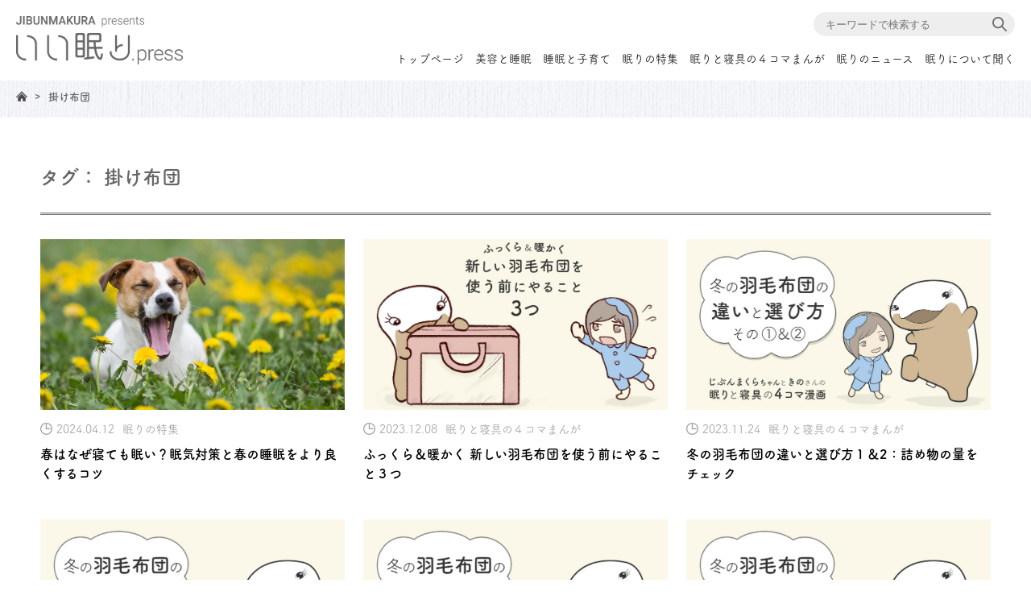

--- FILE ---
content_type: text/html; charset=UTF-8
request_url: https://ii-nemuri.press/tag/%E6%8E%9B%E3%81%91%E5%B8%83%E5%9B%A3/
body_size: 8868
content:
<!DOCTYPE html>
<html lang="ja">
<head prefix="og: https://ogp.me/ns# fb: https://ogp.me/ns/fb# website: https://ogp.me/ns/article#">
<meta charset="utf-8"><!-- 商品名：じぶんまくら -->
<!-- Google Tag Manager -->
<script>(function(w,d,s,l,i){w[l]=w[l]||[];w[l].push({'gtm.start':
new Date().getTime(),event:'gtm.js'});var f=d.getElementsByTagName(s)[0],
j=d.createElement(s),dl=l!='dataLayer'?'&l='+l:'';j.async=true;j.src=
'https://www.googletagmanager.com/gtm.js?id='+i+dl;f.parentNode.insertBefore(j,f);
})(window,document,'script','dataLayer','GTM-PJH86GB');</script>
<!-- End Google Tag Manager -->

<!-- 2022.09.21 商品名：リピュア-->
<!-- Google Tag Manager -->
<script>(function(w,d,s,l,i){w[l]=w[l]||[];w[l].push({'gtm.start':
new Date().getTime(),event:'gtm.js'});var f=d.getElementsByTagName(s)[0],
j=d.createElement(s),dl=l!='dataLayer'?'&l='+l:'';j.async=true;j.src=
'https://www.googletagmanager.com/gtm.js?id='+i+dl;f.parentNode.insertBefore(j,f);
})(window,document,'script','dataLayer','GTM-NWF5VRX');</script>
<!-- End Google Tag Manager -->
<meta name="viewport" content="width=device-width,initial-scale=1.0,minimum-scale=1.0,maximum-scale=1.0,user-scalable=no">
<title>掛け布団 | いい眠り.press</title>
<meta name="description" content="「良い睡眠」に関する情報を集めたメディアサイト「いい眠り.press」は、オーダーメイド枕「じぶんまくら」を手掛ける株式会社タナカふとんサービスがお届け。毎日必ず行う睡眠と、睡眠に欠かせない寝具。寝具がどうしていい眠りに必要なのか、寝具が変わると生活がどう変わるのか、寝具と睡眠関連の豆知識やノウハウなどを随時配信中です。">
<meta name="keywords" content="睡眠,寝具,豆知識,眠り,眠る,いい眠り,快眠,寝る,ノウハウ,じぶんまくら,自分まくら,自分枕,店舗,オーダーメイド枕,オーダー枕,カスタムメイド,オーダーピロー,メンテナンス,口コミ,評判,合わない,予約取れない,悪評,不眠,睡眠障害,眠れない,寝不足,就寝,入眠,仮眠,お昼寝,快眠,美容,健康,美睡眠,子ども,育児,働く,眠りたい,生活習慣">	
<meta property="og:url" content="https://ii-nemuri.press/tag/%E6%8E%9B%E3%81%91%E5%B8%83%E5%9B%A3/">
<meta property="og:type" content="article">
<meta property="og:title" content="掛け布団  "> 
<meta property="og:description" content="「良い睡眠」に関する情報を集めたメディアサイト「いい眠り.press」は、オーダーメイド枕「じぶんまくら」を手掛ける株式会社タナカふとんサービスがお届け。毎日必ず行う睡眠と、睡眠に欠かせない寝具。寝具がどうしていい眠りに必要なのか、寝具が変わると生活がどう変わるのか、寝具と睡眠関連の豆知識やノウハウなどを随時配信中です。">
<meta property="og:site_name" content="いい眠り.press">
<meta property="og:image" content="https://ii-nemuri.press/wp-content/themes/original-template/files/images/ogp.jpg">
<meta name="twitter:card" content="summary_large_image" />
<meta name="twitter:title" content="掛け布団  " />
<meta name="twitter:description" content="「良い睡眠」に関する情報を集めたメディアサイト「いい眠り.press」は、オーダーメイド枕「じぶんまくら」を手掛ける株式会社タナカふとんサービスがお届け。毎日必ず行う睡眠と、睡眠に欠かせない寝具。寝具がどうしていい眠りに必要なのか、寝具が変わると生活がどう変わるのか、寝具と睡眠関連の豆知識やノウハウなどを随時配信中です。" />
<meta name="twitter:image" content="https://ii-nemuri.press/wp-content/uploads/2022/10/nemuri_main.jpg" />
<link rel="shortcut icon" href="https://ii-nemuri.press/wp-content/themes/original-template/files/favicon.ico">	
<link rel="stylesheet" href="https://ii-nemuri.press/wp-content/themes/original-template/files/css/common.css">
<link rel="stylesheet" href="https://ii-nemuri.press/wp-content/themes/original-template/files/css/slick.css">
<link rel="stylesheet" href="https://ii-nemuri.press/wp-content/themes/original-template/files/css/style.css?rand=379997471">
<link rel="stylesheet" href="https://ii-nemuri.press/wp-content/themes/original-template/files/css/style_sp.css?rand=1196158367" media="screen and (max-width: 1024px)">
<link rel="stylesheet" href="https://ii-nemuri.press/wp-content/themes/original-template/files/css/style_pc.css?rand=106567162" media="screen and (min-width: 1025px)">
<script>
  (function(d) {
    var config = {
      kitId: 'yft0fnu',
      scriptTimeout: 3000,
      async: true
    },
    h=d.documentElement,t=setTimeout(function(){h.className=h.className.replace(/\bwf-loading\b/g,"")+" wf-inactive";},config.scriptTimeout),tk=d.createElement("script"),f=false,s=d.getElementsByTagName("script")[0],a;h.className+=" wf-loading";tk.src='https://use.typekit.net/'+config.kitId+'.js';tk.async=true;tk.onload=tk.onreadystatechange=function(){a=this.readyState;if(f||a&&a!="complete"&&a!="loaded")return;f=true;clearTimeout(t);try{Typekit.load(config)}catch(e){}};s.parentNode.insertBefore(tk,s)
  })(document);
</script>
<!-- Global site tag (gtag.js) - Google Analytics -->
<script async src="https://www.googletagmanager.com/gtag/js?id=G-3KTH7K0NB3"></script>
<script>
  window.dataLayer = window.dataLayer || [];
  function gtag(){dataLayer.push(arguments);}
  gtag('js', new Date());

  gtag('config', 'G-3KTH7K0NB3');
</script>
<!-- Global site tag (gtag.js) - Google Analytics -->
<script async src="https://www.googletagmanager.com/gtag/js?id=UA-226708330-2"></script>
<script>
  window.dataLayer = window.dataLayer || [];
  function gtag(){dataLayer.push(arguments);}
  gtag('js', new Date());

  gtag('config', 'UA-226708330-2');
</script>
<!-- Google tag (gtag.js) -->
<script async src="https://www.googletagmanager.com/gtag/js?id=G-Z8GC3QG5XZ"></script>
<script>
  window.dataLayer = window.dataLayer || [];
  function gtag(){dataLayer.push(arguments);}
  gtag('js', new Date());

  gtag('config', 'G-Z8GC3QG5XZ');
</script>
<!-- Global site tag (gtag.js) - Google Analytics -->
<script async src="https://www.googletagmanager.com/gtag/js?id=UA-238343742-1"></script>
<script>
  window.dataLayer = window.dataLayer || [];
  function gtag(){dataLayer.push(arguments);}
  gtag('js', new Date());

  gtag('config', 'UA-238343742-1');
</script>

<meta name='robots' content='max-image-preview:large' />
	<style>img:is([sizes="auto" i], [sizes^="auto," i]) { contain-intrinsic-size: 3000px 1500px }</style>
	<link rel='stylesheet' id='wp-block-library-css' href='https://ii-nemuri.press/wp-includes/css/dist/block-library/style.min.css?ver=6.8.3' type='text/css' media='all' />
<style id='classic-theme-styles-inline-css' type='text/css'>
/*! This file is auto-generated */
.wp-block-button__link{color:#fff;background-color:#32373c;border-radius:9999px;box-shadow:none;text-decoration:none;padding:calc(.667em + 2px) calc(1.333em + 2px);font-size:1.125em}.wp-block-file__button{background:#32373c;color:#fff;text-decoration:none}
</style>
<link rel='stylesheet' id='wpum-frontend-css' href='https://ii-nemuri.press/wp-content/plugins/wp-user-manager/assets/css/wpum.min.css?ver=2.8.7' type='text/css' media='all' />
<script type="text/javascript" src="https://ii-nemuri.press/wp-includes/js/jquery/jquery.min.js?ver=3.7.1" id="jquery-core-js"></script>
<script type="text/javascript" src="https://ii-nemuri.press/wp-includes/js/jquery/jquery-migrate.min.js?ver=3.4.1" id="jquery-migrate-js"></script>
<link rel="https://api.w.org/" href="https://ii-nemuri.press/wp-json/" /><link rel="alternate" title="JSON" type="application/json" href="https://ii-nemuri.press/wp-json/wp/v2/tags/120" />		<style type="text/css" id="wp-custom-css">
			.item_link{
	text-align:center;
	border:solid 1px #333333;
	border-radius:5px;
	width:200px;
	margin:0 auto 20px;
}

.item_link > a{
	display:block;
	width:100%;
}

video{ width:100%; height:auto;}

.item_link_multi{
	width:95%;
	margin:0 auto;
}

.link_child{
	text-align:center;
	border:solid 1px #333333;
	border-radius:5px;
	width: calc(100% / 2 - 15px);
	margin-bottom:15px;
	float: left;
}

.link_child:nth-child(odd){
	margin-right:10px;
}

.clearfix::after{
	content: "";
	display:block;
	clear:both;
}
.clearfix{zoom:1;}

.explanation dt{
	font-weight:bold;
	font-size:107%;
}

.explanation dd{
	margin-left: 10px;
	margin-bottom:30px;
}

.text-color{
	color: #990000;
	font-weight:bold;
}

.wp-pagenavi{
	margin:2em auto;
	display: flex;
  justify-content: center;
}

/*おすすめ商品へのリンク外枠*/
.recommend_itembox{
	border: 2px solid #f8f8f8;
	width: 80%;
	margin: 20px auto;
	padding: 10px;
}
/*おすすめ商品の画像とタイトル枠*/
.itembox_inline{
	display: flex;
}

/*おすすめ商品サムネ*/
.recommend_item_img {
	padding: 10px;
	margin: auto 0;
	max-width: 150px;
	height: auto;
}

/*商品名*/
.recommend_item_title{
	font-weight:bold;
}
 
/*商品説明文*/
.recommend_item_text{
	margin: 20px auto;
	font-size: 90%;
}
		</style>
		</head>
<body>
<!-- 商品名：じぶんまくら -->
<!-- Google Tag Manager (noscript) -->
<noscript><iframe src="https://www.googletagmanager.com/ns.html?id=GTM-PJH86GB"
height="0" width="0" style="display:none;visibility:hidden"></iframe></noscript>
<!-- End Google Tag Manager (noscript) -->

<!-- 2022.09.21 商品名：リピュア-->
<!-- Google Tag Manager (noscript) -->
<noscript><iframe src="https://www.googletagmanager.com/ns.html?id=GTM-NWF5VRX"
height="0" width="0" style="display:none;visibility:hidden"></iframe></noscript>
<!-- End Google Tag Manager (noscript) -->
<!-- ================================================================ -->
<header id="header">
			<h1 class="headerLogo"><a href="https://ii-nemuri.press"><img src="https://ii-nemuri.press/wp-content/themes/original-template/files/images/ii-nemuri.press_logo.png"  height="50" alt="JIBUNMAKURA presents いい眠り.press"/></a></h1>	
		
	<form method="get" action="/">
	<div class="headerSearch">
		<div class="inner">
			<input type="search" placeholder="キーワードで検索する" name="s" id="s">
			<input type="image" src="https://ii-nemuri.press/wp-content/themes/original-template/files/images/ico_search.png" class="submit" alt="キーワードで検索する">
		</div>
	</div>
	</form>
	
	<nav class="headerNav">
		<ul>
			<li><a href="https://ii-nemuri.press">トップページ</a></li>
							
			<li><a href="https://ii-nemuri.press/beauty/">美容と睡眠</a></li>
							
			<li><a href="https://ii-nemuri.press/kosodate/">睡眠と子育て</a></li>
							
			<li><a href="https://ii-nemuri.press/special/">眠りの特集</a></li>
							
			<li><a href="https://ii-nemuri.press/manga/">眠りと寝具の４コマまんが</a></li>
							
			<li><a href="https://ii-nemuri.press/news/">眠りのニュース</a></li>
							
			<li><a href="https://ii-nemuri.press/interview/">眠りについて聞く</a></li>
					</ul>
	</nav>

	<div class="headerBtn">
		<a class="drwMnu sp">
			<span class="drwMnuLin mnuLinTop"></span>
			<span class="drwMnuLin mnuLinCtr"></span>
			<span class="drwMnuLin mnuLinBtm"></span>
		</a>	
	</div>
	
</header>
<!-- ================================================================ -->
<nav id="globalNav" style="display: none;">
	<ul>
						
		<li><a href="https://ii-nemuri.press/beauty/">美容と睡眠</a></li>
						
		<li><a href="https://ii-nemuri.press/kosodate/">睡眠と子育て</a></li>
						
		<li><a href="https://ii-nemuri.press/special/">眠りの特集</a></li>
						
		<li><a href="https://ii-nemuri.press/manga/">眠りと寝具の４コマまんが</a></li>
						
		<li><a href="https://ii-nemuri.press/news/">眠りのニュース</a></li>
						
		<li><a href="https://ii-nemuri.press/interview/">眠りについて聞く</a></li>
			</ul>
</nav>
<!-- ================================================================ -->
<div class="pankuzu">
	<ul class="bread_crumb">
	<li class="level-1 top"><a href="https://ii-nemuri.press/">HOME</a></li>
	<li class="level-2 sub tail current">掛け布団</li>
</ul>
</div>	
<div class="contents">
	<section id="archive">
		<h2 class="archiveHeading">タグ：  掛け布団</h2>
		<div class="list list01">
						<article>
				<p class="image" style="background-image: url(https://ii-nemuri.press/wp-content/uploads/2024/04/eye-catching_improve_spring_fatigue.jpg);"><a href="https://ii-nemuri.press/special/how_to_improve_spring_fatigue/"><img src="https://ii-nemuri.press/wp-content/themes/original-template/files/images/spacer_wide.gif" width="100%"></a></p>
				<div class="text">
					<div class="information">
						<p class="time"><time datetime="20240412">2024.04.12</time></p>
						<p class="category"><span>眠りの特集</span></p>
					</div>
					<h3 class="title"><a href="https://ii-nemuri.press/special/how_to_improve_spring_fatigue/">春はなぜ寝ても眠い？眠気対策と春の睡眠をより良くするコツ</a></h3>
				</div>
			</article>
						<article>
				<p class="image" style="background-image: url(https://ii-nemuri.press/wp-content/uploads/2023/12/eye-catching-umoufuton_before_use.jpg);"><a href="https://ii-nemuri.press/manga/umoufuton_before_use/"><img src="https://ii-nemuri.press/wp-content/themes/original-template/files/images/spacer_wide.gif" width="100%"></a></p>
				<div class="text">
					<div class="information">
						<p class="time"><time datetime="20231208">2023.12.08</time></p>
						<p class="category"><span>眠りと寝具の４コマまんが</span></p>
					</div>
					<h3 class="title"><a href="https://ii-nemuri.press/manga/umoufuton_before_use/">ふっくら＆暖かく 新しい羽毛布団を使う前にやること３つ</a></h3>
				</div>
			</article>
						<article>
				<p class="image" style="background-image: url(https://ii-nemuri.press/wp-content/uploads/2023/11/eye-catching-fuyu-umou1-2.jpg);"><a href="https://ii-nemuri.press/manga/winter_umoufuton_select_1_2/"><img src="https://ii-nemuri.press/wp-content/themes/original-template/files/images/spacer_wide.gif" width="100%"></a></p>
				<div class="text">
					<div class="information">
						<p class="time"><time datetime="20231124">2023.11.24</time></p>
						<p class="category"><span>眠りと寝具の４コマまんが</span></p>
					</div>
					<h3 class="title"><a href="https://ii-nemuri.press/manga/winter_umoufuton_select_1_2/">冬の羽毛布団の違いと選び方１＆2：詰め物の量をチェック</a></h3>
				</div>
			</article>
						<article>
				<p class="image" style="background-image: url(https://ii-nemuri.press/wp-content/uploads/2023/11/eye-catching-fuyu-umou3.jpg);"><a href="https://ii-nemuri.press/manga/winter_umoufuton_select_3/"><img src="https://ii-nemuri.press/wp-content/themes/original-template/files/images/spacer_wide.gif" width="100%"></a></p>
				<div class="text">
					<div class="information">
						<p class="time"><time datetime="20231124">2023.11.24</time></p>
						<p class="category"><span>眠りと寝具の４コマまんが</span></p>
					</div>
					<h3 class="title"><a href="https://ii-nemuri.press/manga/winter_umoufuton_select_3/">冬の羽毛布団の違いと選び方３：羽毛の割合とダウンパワーをチェック</a></h3>
				</div>
			</article>
						<article>
				<p class="image" style="background-image: url(https://ii-nemuri.press/wp-content/uploads/2023/11/eye-catching-fuyu-umou4.jpg);"><a href="https://ii-nemuri.press/manga/winter_umoufuton_select_4/"><img src="https://ii-nemuri.press/wp-content/themes/original-template/files/images/spacer_wide.gif" width="100%"></a></p>
				<div class="text">
					<div class="information">
						<p class="time"><time datetime="20231124">2023.11.24</time></p>
						<p class="category"><span>眠りと寝具の４コマまんが</span></p>
					</div>
					<h3 class="title"><a href="https://ii-nemuri.press/manga/winter_umoufuton_select_4/">冬の羽毛布団の違いと選び方４：生地の素材とキルトをチェック</a></h3>
				</div>
			</article>
						<article>
				<p class="image" style="background-image: url(https://ii-nemuri.press/wp-content/uploads/2023/11/eye-catching-fuyu-umou5.jpg);"><a href="https://ii-nemuri.press/manga/winter_umoufuton_select_5/"><img src="https://ii-nemuri.press/wp-content/themes/original-template/files/images/spacer_wide.gif" width="100%"></a></p>
				<div class="text">
					<div class="information">
						<p class="time"><time datetime="20231124">2023.11.24</time></p>
						<p class="category"><span>眠りと寝具の４コマまんが</span></p>
					</div>
					<h3 class="title"><a href="https://ii-nemuri.press/manga/winter_umoufuton_select_5/">冬の羽毛布団の違いと選び方５：その他のこだわりポイント</a></h3>
				</div>
			</article>
						<article>
				<p class="image" style="background-image: url(https://ii-nemuri.press/wp-content/uploads/2023/10/eye-catching-moufu.jpg);"><a href="https://ii-nemuri.press/special/moufu-kinds-select/"><img src="https://ii-nemuri.press/wp-content/themes/original-template/files/images/spacer_wide.gif" width="100%"></a></p>
				<div class="text">
					<div class="information">
						<p class="time"><time datetime="20231117">2023.11.17</time></p>
						<p class="category"><span>眠りの特集</span></p>
					</div>
					<h3 class="title"><a href="https://ii-nemuri.press/special/moufu-kinds-select/">毛布の種類・違いとおすすめの選び方</a></h3>
				</div>
			</article>
						<article>
				<p class="image" style="background-image: url(https://ii-nemuri.press/wp-content/uploads/2023/10/eye-catching-warmfuton.jpg);"><a href="https://ii-nemuri.press/special/winter_warmfuton_select/"><img src="https://ii-nemuri.press/wp-content/themes/original-template/files/images/spacer_wide.gif" width="100%"></a></p>
				<div class="text">
					<div class="information">
						<p class="time"><time datetime="20231020">2023.10.20</time></p>
						<p class="category"><span>眠りの特集</span></p>
					</div>
					<h3 class="title"><a href="https://ii-nemuri.press/special/winter_warmfuton_select/">冬の睡眠を暖かく。掛け布団の選び方と寝具の組み合わせ</a></h3>
				</div>
			</article>
						<article>
				<p class="image" style="background-image: url(https://ii-nemuri.press/wp-content/uploads/2023/09/eye-catching.jpg);"><a href="https://ii-nemuri.press/special/aki-futon-koromogae/"><img src="https://ii-nemuri.press/wp-content/themes/original-template/files/images/spacer_wide.gif" width="100%"></a></p>
				<div class="text">
					<div class="information">
						<p class="time"><time datetime="20230921">2023.09.21</time></p>
						<p class="category"><span>眠りの特集</span></p>
					</div>
					<h3 class="title"><a href="https://ii-nemuri.press/special/aki-futon-koromogae/">秋の掛け布団は何がいい？ 選び方や寝具を衣替えする目安</a></h3>
				</div>
			</article>
						<article>
				<p class="image" style="background-image: url(https://ii-nemuri.press/wp-content/uploads/2023/01/dreaming-futon.jpg);"><a href="https://ii-nemuri.press/special/%e6%8e%9b%e3%81%91%e5%b8%83%e5%9b%a3%e3%81%ae%e7%a8%ae%e9%a1%9e/"><img src="https://ii-nemuri.press/wp-content/themes/original-template/files/images/spacer_wide.gif" width="100%"></a></p>
				<div class="text">
					<div class="information">
						<p class="time"><time datetime="20230126">2023.01.26</time></p>
						<p class="category"><span>眠りの特集</span></p>
					</div>
					<h3 class="title"><a href="https://ii-nemuri.press/special/%e6%8e%9b%e3%81%91%e5%b8%83%e5%9b%a3%e3%81%ae%e7%a8%ae%e9%a1%9e/">掛け布団の種類と違い</a></h3>
				</div>
			</article>
					</div>
		<div class='wp-pagenavi' role='navigation'>
<span class='pages'>【 1 ページ 】 </span><span aria-current='page' class='current'>　1　</span><a class="page larger" title="Page 2" href="https://ii-nemuri.press/tag/%E6%8E%9B%E3%81%91%E5%B8%83%E5%9B%A3/page/2/">　2　</a><a class="nextpostslink" rel="next" aria-label="次のページ" href="https://ii-nemuri.press/tag/%E6%8E%9B%E3%81%91%E5%B8%83%E5%9B%A3/page/2/">　&gt;　</a>
</div>	</section>
</div>
<div class="bg">
	<div class="contents">
	
				
	</div>
</div>
<!-- ================================================================ -->
<div class="categories">
	<h2 class="heading">人気キーワード</h2>
		<section id="kewwords">
			<ul>
								
				<li><a href="https://ii-nemuri.press/tag/じぶんまくらのこと/">#じぶんまくらのこと</a></li>
								
				<li><a href="https://ii-nemuri.press/tag/冬の睡眠/">#冬の睡眠</a></li>
								
				<li><a href="https://ii-nemuri.press/tag/育児と睡眠/">#育児と睡眠</a></li>
								
				<li><a href="https://ii-nemuri.press/tag/睡眠と美容、健康/">#睡眠と美容、健康</a></li>
								
				<li><a href="https://ii-nemuri.press/tag/選び方/">#選び方</a></li>
							</ul><br><br>
		</section>
	
	<h2 class="heading">カテゴリー</h2>
		<section class="categoriesSection">
		<h3 class="categoriesName"><span>美容と睡眠</span></h3>
		<div class="list list02">
						
			<article>
				<p class="image" style="background-image: url(https://ii-nemuri.press/wp-content/uploads/2025/03/main-5.jpg);"><a href="https://ii-nemuri.press/beauty/kafunshou_hadatoraburu_taisaku/"><img src="https://ii-nemuri.press/wp-content/themes/original-template/files/images/spacer_wide.gif" width="100%"></a></p>
				<div class="text">
					<div class="information">
						<p class="time"><time datetime="20250416">2025.04.16</time></p>
						<p class="category"><span>美容と睡眠</span></p>
					</div>
					<h3 class="title"><a href="https://ii-nemuri.press/beauty/kafunshou_hadatoraburu_taisaku/">花粉症のせい?! 赤み、かさつき、かゆみなど肌トラブルを何とかしたい【睡眠と美容を磨く旬レシピ】</a></h3>
				</div>				
			</article>
						
			<article>
				<p class="image" style="background-image: url(https://ii-nemuri.press/wp-content/uploads/2025/03/main-4.jpg);"><a href="https://ii-nemuri.press/beauty/furoagari_hada_ga_kayui_taisaku/"><img src="https://ii-nemuri.press/wp-content/themes/original-template/files/images/spacer_wide.gif" width="100%"></a></p>
				<div class="text">
					<div class="information">
						<p class="time"><time datetime="20250409">2025.04.09</time></p>
						<p class="category"><span>美容と睡眠</span></p>
					</div>
					<h3 class="title"><a href="https://ii-nemuri.press/beauty/furoagari_hada_ga_kayui_taisaku/">湯舟に浸かっているときやお風呂上りに肌がかゆくなるのはなぜ？【睡眠と美容を磨く旬レシピ】</a></h3>
				</div>				
			</article>
						
			<article>
				<p class="image" style="background-image: url(https://ii-nemuri.press/wp-content/uploads/2025/03/main-3.jpg);"><a href="https://ii-nemuri.press/beauty/hada_kansou_skincare_shuukan/"><img src="https://ii-nemuri.press/wp-content/themes/original-template/files/images/spacer_wide.gif" width="100%"></a></p>
				<div class="text">
					<div class="information">
						<p class="time"><time datetime="20250326">2025.03.26</time></p>
						<p class="category"><span>美容と睡眠</span></p>
					</div>
					<h3 class="title"><a href="https://ii-nemuri.press/beauty/hada_kansou_skincare_shuukan/">美容ライターが実践! 肌の乾燥を防ぐ夜のスキンケア習慣【睡眠と美容を磨く旬レシピ】</a></h3>
				</div>				
			</article>
						
			<article>
				<p class="image" style="background-image: url(https://ii-nemuri.press/wp-content/uploads/2025/03/main-2.jpg);"><a href="https://ii-nemuri.press/beauty/memoto_no_nayami_yorubiyou/"><img src="https://ii-nemuri.press/wp-content/themes/original-template/files/images/spacer_wide.gif" width="100%"></a></p>
				<div class="text">
					<div class="information">
						<p class="time"><time datetime="20250319">2025.03.19</time></p>
						<p class="category"><span>美容と睡眠</span></p>
					</div>
					<h3 class="title"><a href="https://ii-nemuri.press/beauty/memoto_no_nayami_yorubiyou/">深刻な目もとの3大悩みは夜美容で乗り越えたい！【睡眠と美容を磨く旬レシピ】</a></h3>
				</div>				
			</article>
							
		</div>
		<p class="btn"><a href="https://ii-nemuri.press/beauty/">もっと見る</a></p>
	</section>
		<section class="categoriesSection">
		<h3 class="categoriesName"><span>睡眠と子育て</span></h3>
		<div class="list list02">
						
			<article>
				<p class="image" style="background-image: url(https://ii-nemuri.press/wp-content/uploads/2025/03/main_vol49.jpg);"><a href="https://ii-nemuri.press/kosodate/kondomo_no_ohirune/"><img src="https://ii-nemuri.press/wp-content/themes/original-template/files/images/spacer_wide.gif" width="100%"></a></p>
				<div class="text">
					<div class="information">
						<p class="time"><time datetime="20250425">2025.04.25</time></p>
						<p class="category"><span>睡眠と子育て</span></p>
					</div>
					<h3 class="title"><a href="https://ii-nemuri.press/kosodate/kondomo_no_ohirune/">お昼寝しなくてもいいの？眠らない子どもへの対策&#038;大切にしたいこと</a></h3>
				</div>				
			</article>
						
			<article>
				<p class="image" style="background-image: url(https://ii-nemuri.press/wp-content/uploads/2025/02/main_vol48.jpg);"><a href="https://ii-nemuri.press/kosodate/kodomo_no_hayaoki/"><img src="https://ii-nemuri.press/wp-content/themes/original-template/files/images/spacer_wide.gif" width="100%"></a></p>
				<div class="text">
					<div class="information">
						<p class="time"><time datetime="20250411">2025.04.11</time></p>
						<p class="category"><span>睡眠と子育て</span></p>
					</div>
					<h3 class="title"><a href="https://ii-nemuri.press/kosodate/kodomo_no_hayaoki/">朝早く起きて困る･･･！もっと寝てほしい！子どもの早起きの原因は何？理由と解決策をご紹介</a></h3>
				</div>				
			</article>
						
			<article>
				<p class="image" style="background-image: url(https://ii-nemuri.press/wp-content/uploads/2025/02/main_vol47.jpg);"><a href="https://ii-nemuri.press/kosodate/kodomo_no_nezou_taisaku/"><img src="https://ii-nemuri.press/wp-content/themes/original-template/files/images/spacer_wide.gif" width="100%"></a></p>
				<div class="text">
					<div class="information">
						<p class="time"><time datetime="20250328">2025.03.28</time></p>
						<p class="category"><span>睡眠と子育て</span></p>
					</div>
					<h3 class="title"><a href="https://ii-nemuri.press/kosodate/kodomo_no_nezou_taisaku/">子どもの寝相が悪くてもう嫌！なぜ子どもは寝相が悪い？その理由と対策を解説</a></h3>
				</div>				
			</article>
						
			<article>
				<p class="image" style="background-image: url(https://ii-nemuri.press/wp-content/uploads/2025/02/main_vol46.jpg);"><a href="https://ii-nemuri.press/kosodate/onesho_daijyoubu/"><img src="https://ii-nemuri.press/wp-content/themes/original-template/files/images/spacer_wide.gif" width="100%"></a></p>
				<div class="text">
					<div class="information">
						<p class="time"><time datetime="20250314">2025.03.14</time></p>
						<p class="category"><span>睡眠と子育て</span></p>
					</div>
					<h3 class="title"><a href="https://ii-nemuri.press/kosodate/onesho_daijyoubu/">夜のオムツがとれない、おねしょが治らない！それでも大丈夫なワケとは？</a></h3>
				</div>				
			</article>
							
		</div>
		<p class="btn"><a href="https://ii-nemuri.press/kosodate/">もっと見る</a></p>
	</section>
		<section class="categoriesSection">
		<h3 class="categoriesName"><span>眠りの特集</span></h3>
		<div class="list list02">
						
			<article>
				<p class="image" style="background-image: url(https://ii-nemuri.press/wp-content/uploads/2024/04/eye-catching_improve_spring_fatigue.jpg);"><a href="https://ii-nemuri.press/special/how_to_improve_spring_fatigue/"><img src="https://ii-nemuri.press/wp-content/themes/original-template/files/images/spacer_wide.gif" width="100%"></a></p>
				<div class="text">
					<div class="information">
						<p class="time"><time datetime="20240412">2024.04.12</time></p>
						<p class="category"><span>眠りの特集</span></p>
					</div>
					<h3 class="title"><a href="https://ii-nemuri.press/special/how_to_improve_spring_fatigue/">春はなぜ寝ても眠い？眠気対策と春の睡眠をより良くするコツ</a></h3>
				</div>				
			</article>
						
			<article>
				<p class="image" style="background-image: url(https://ii-nemuri.press/wp-content/uploads/2024/03/eye-catching-hours_of_sleep_is_necessary2.jpg);"><a href="https://ii-nemuri.press/special/hours_of_sleep_is_necessary/"><img src="https://ii-nemuri.press/wp-content/themes/original-template/files/images/spacer_wide.gif" width="100%"></a></p>
				<div class="text">
					<div class="information">
						<p class="time"><time datetime="20240308">2024.03.08</time></p>
						<p class="category"><span>眠りの特集</span></p>
					</div>
					<h3 class="title"><a href="https://ii-nemuri.press/special/hours_of_sleep_is_necessary/">自分に合う睡眠時間の見つけ方</a></h3>
				</div>				
			</article>
						
			<article>
				<p class="image" style="background-image: url(https://ii-nemuri.press/wp-content/uploads/2023/12/eye-catching_jibun_pillow_height.jpg);"><a href="https://ii-nemuri.press/special/jibun_pillow_height/"><img src="https://ii-nemuri.press/wp-content/themes/original-template/files/images/spacer_wide.gif" width="100%"></a></p>
				<div class="text">
					<div class="information">
						<p class="time"><time datetime="20231213">2023.12.13</time></p>
						<p class="category"><span>眠りの特集</span></p>
					</div>
					<h3 class="title"><a href="https://ii-nemuri.press/special/jibun_pillow_height/">自分に合う枕の高さとは？ 簡易チェック方法とおすすめの選び方</a></h3>
				</div>				
			</article>
						
			<article>
				<p class="image" style="background-image: url(https://ii-nemuri.press/wp-content/uploads/2023/10/eye-catching-moufu.jpg);"><a href="https://ii-nemuri.press/special/moufu-kinds-select/"><img src="https://ii-nemuri.press/wp-content/themes/original-template/files/images/spacer_wide.gif" width="100%"></a></p>
				<div class="text">
					<div class="information">
						<p class="time"><time datetime="20231117">2023.11.17</time></p>
						<p class="category"><span>眠りの特集</span></p>
					</div>
					<h3 class="title"><a href="https://ii-nemuri.press/special/moufu-kinds-select/">毛布の種類・違いとおすすめの選び方</a></h3>
				</div>				
			</article>
							
		</div>
		<p class="btn"><a href="https://ii-nemuri.press/special/">もっと見る</a></p>
	</section>
		<section class="categoriesSection">
		<h3 class="categoriesName"><span>眠りと寝具の４コマまんが</span></h3>
		<div class="list list02">
						
			<article>
				<p class="image" style="background-image: url(https://ii-nemuri.press/wp-content/uploads/2024/04/eye-catching-duvet_storage_method.jpg);"><a href="https://ii-nemuri.press/manga/duvet_storage_method/"><img src="https://ii-nemuri.press/wp-content/themes/original-template/files/images/spacer_wide.gif" width="100%"></a></p>
				<div class="text">
					<div class="information">
						<p class="time"><time datetime="20240405">2024.04.05</time></p>
						<p class="category"><span>眠りと寝具の４コマまんが</span></p>
					</div>
					<h3 class="title"><a href="https://ii-nemuri.press/manga/duvet_storage_method/">いつ頃？しまい方は？ 冬用羽毛布団の収納方法</a></h3>
				</div>				
			</article>
						
			<article>
				<p class="image" style="background-image: url(https://ii-nemuri.press/wp-content/uploads/2024/02/eye-catching-sleepofrole.jpg);"><a href="https://ii-nemuri.press/manga/sleep_of_role/"><img src="https://ii-nemuri.press/wp-content/themes/original-template/files/images/spacer_wide.gif" width="100%"></a></p>
				<div class="text">
					<div class="information">
						<p class="time"><time datetime="20240216">2024.02.16</time></p>
						<p class="category"><span>眠りと寝具の４コマまんが</span></p>
					</div>
					<h3 class="title"><a href="https://ii-nemuri.press/manga/sleep_of_role/">睡眠の役割とは？ 眠るメリットと眠らないデメリット</a></h3>
				</div>				
			</article>
						
			<article>
				<p class="image" style="background-image: url(https://ii-nemuri.press/wp-content/uploads/2024/01/eye-catching-howtocare.jpg);"><a href="https://ii-nemuri.press/manga/duvet_haw_to_care/"><img src="https://ii-nemuri.press/wp-content/themes/original-template/files/images/spacer_wide.gif" width="100%"></a></p>
				<div class="text">
					<div class="information">
						<p class="time"><time datetime="20240129">2024.01.29</time></p>
						<p class="category"><span>眠りと寝具の４コマまんが</span></p>
					</div>
					<h3 class="title"><a href="https://ii-nemuri.press/manga/duvet_haw_to_care/">羽毛布団のお手入れ方法</a></h3>
				</div>				
			</article>
						
			<article>
				<p class="image" style="background-image: url(https://ii-nemuri.press/wp-content/uploads/2024/01/eye-catching_umoufuton_cover.jpg);"><a href="https://ii-nemuri.press/manga/duvet_cover_select/"><img src="https://ii-nemuri.press/wp-content/themes/original-template/files/images/spacer_wide.gif" width="100%"></a></p>
				<div class="text">
					<div class="information">
						<p class="time"><time datetime="20240112">2024.01.12</time></p>
						<p class="category"><span>眠りと寝具の４コマまんが</span></p>
					</div>
					<h3 class="title"><a href="https://ii-nemuri.press/manga/duvet_cover_select/">羽毛布団にカバーを！使うべき理由とおすすめの選び方</a></h3>
				</div>				
			</article>
							
		</div>
		<p class="btn"><a href="https://ii-nemuri.press/manga/">もっと見る</a></p>
	</section>
		<section class="categoriesSection">
		<h3 class="categoriesName"><span>眠りのニュース</span></h3>
		<div class="list list02">
						
			<article>
				<p class="image" style="background-image: url(https://ii-nemuri.press/wp-content/uploads/2024/07/eyecatch_open_2024_712.jpg);"><a href="https://ii-nemuri.press/news/2024_second_half_newstore/"><img src="https://ii-nemuri.press/wp-content/themes/original-template/files/images/spacer_wide.gif" width="100%"></a></p>
				<div class="text">
					<div class="information">
						<p class="time"><time datetime="20240711">2024.07.11</time></p>
						<p class="category"><span>眠りのニュース</span></p>
					</div>
					<h3 class="title"><a href="https://ii-nemuri.press/news/2024_second_half_newstore/">2024年7月から12月までの新店舗オープン情報</a></h3>
				</div>				
			</article>
						
			<article>
				<p class="image" style="background-image: url(https://ii-nemuri.press/wp-content/uploads/2024/03/campaign_ryokouken_eyecatch.jpg);"><a href="https://ii-nemuri.press/news/gwr_20223_2/"><img src="https://ii-nemuri.press/wp-content/themes/original-template/files/images/spacer_wide.gif" width="100%"></a></p>
				<div class="text">
					<div class="information">
						<p class="time"><time datetime="20240328">2024.03.28</time></p>
						<p class="category"><span>眠りのニュース</span></p>
					</div>
					<h3 class="title"><a href="https://ii-nemuri.press/news/gwr_20223_2/">【終了いたしました】じぶんまくら2年連続世界売上No.1！記念キャンペーン第2弾は2024年4月15日まで開催</a></h3>
				</div>				
			</article>
						
			<article>
				<p class="image" style="background-image: url(https://ii-nemuri.press/wp-content/uploads/2024/03/eyecatch_open_2024_1_6.jpg);"><a href="https://ii-nemuri.press/news/2024_first_half_newstore/"><img src="https://ii-nemuri.press/wp-content/themes/original-template/files/images/spacer_wide.gif" width="100%"></a></p>
				<div class="text">
					<div class="information">
						<p class="time"><time datetime="20240328">2024.03.28</time></p>
						<p class="category"><span>眠りのニュース</span></p>
					</div>
					<h3 class="title"><a href="https://ii-nemuri.press/news/2024_first_half_newstore/">2024年1月から6月までの新店舗オープン情報</a></h3>
				</div>				
			</article>
						
			<article>
				<p class="image" style="background-image: url(https://ii-nemuri.press/wp-content/uploads/2024/03/eye-catching-campaign_guinness2023.jpg);"><a href="https://ii-nemuri.press/news/campaign_guinness2023/"><img src="https://ii-nemuri.press/wp-content/themes/original-template/files/images/spacer_wide.gif" width="100%"></a></p>
				<div class="text">
					<div class="information">
						<p class="time"><time datetime="20240312">2024.03.12</time></p>
						<p class="category"><span>眠りのニュース</span></p>
					</div>
					<h3 class="title"><a href="https://ii-nemuri.press/news/campaign_guinness2023/">【終了いたしました】2年連続じぶんまくらが世界売上No.1に！記念キャンペーン第１弾は2024年3月22日まで開催</a></h3>
				</div>				
			</article>
							
		</div>
		<p class="btn"><a href="https://ii-nemuri.press/news/">もっと見る</a></p>
	</section>
		<section class="categoriesSection">
		<h3 class="categoriesName"><span>眠りについて聞く</span></h3>
		<div class="list list02">
						
			<article>
				<p class="image" style="background-image: url(https://ii-nemuri.press/wp-content/uploads/2025/01/image02-900.jpg);"><a href="https://ii-nemuri.press/interview/%e3%80%90%e3%82%a4%e3%83%b3%e3%82%bf%e3%83%93%e3%83%a5%e3%83%bcvol-1-%e3%80%91%e5%be%8c%e7%b7%a8-%e3%82%b9%e3%83%aa%e3%83%bc%e3%83%97%e3%83%88%e3%83%ac%e3%83%bc%e3%83%8a%e3%83%bc-%e3%83%92%e3%83%a9/"><img src="https://ii-nemuri.press/wp-content/themes/original-template/files/images/spacer_wide.gif" width="100%"></a></p>
				<div class="text">
					<div class="information">
						<p class="time"><time datetime="20250218">2025.02.18</time></p>
						<p class="category"><span>眠りについて聞く</span></p>
					</div>
					<h3 class="title"><a href="https://ii-nemuri.press/interview/%e3%80%90%e3%82%a4%e3%83%b3%e3%82%bf%e3%83%93%e3%83%a5%e3%83%bcvol-1-%e3%80%91%e5%be%8c%e7%b7%a8-%e3%82%b9%e3%83%aa%e3%83%bc%e3%83%97%e3%83%88%e3%83%ac%e3%83%bc%e3%83%8a%e3%83%bc-%e3%83%92%e3%83%a9/">【インタビューVol.1 】後編 スリープトレーナー/ヒラノマリさん。睡眠をパフォーマンスアップの武器にするには？</a></h3>
				</div>				
			</article>
						
			<article>
				<p class="image" style="background-image: url(https://ii-nemuri.press/wp-content/uploads/2025/01/image05-900a.jpg);"><a href="https://ii-nemuri.press/interview/%e3%80%90%e3%82%a4%e3%83%b3%e3%82%bf%e3%83%93%e3%83%a5%e3%83%bcvol-1%e3%80%91%e5%89%8d%e7%b7%a8-%e3%82%b9%e3%83%aa%e3%83%bc%e3%83%97%e3%83%88%e3%83%ac%e3%83%bc%e3%83%8a%e3%83%bc-%e3%83%92%e3%83%a9/"><img src="https://ii-nemuri.press/wp-content/themes/original-template/files/images/spacer_wide.gif" width="100%"></a></p>
				<div class="text">
					<div class="information">
						<p class="time"><time datetime="20250131">2025.01.31</time></p>
						<p class="category"><span>眠りについて聞く</span></p>
					</div>
					<h3 class="title"><a href="https://ii-nemuri.press/interview/%e3%80%90%e3%82%a4%e3%83%b3%e3%82%bf%e3%83%93%e3%83%a5%e3%83%bcvol-1%e3%80%91%e5%89%8d%e7%b7%a8-%e3%82%b9%e3%83%aa%e3%83%bc%e3%83%97%e3%83%88%e3%83%ac%e3%83%bc%e3%83%8a%e3%83%bc-%e3%83%92%e3%83%a9/">【インタビューVol.1】前編 スリープトレーナー/ヒラノマリさん。睡眠をパフォーマンスアップの武器にするには？</a></h3>
				</div>				
			</article>
							
		</div>
		<p class="btn"><a href="https://ii-nemuri.press/interview/">もっと見る</a></p>
	</section>
	</div>
<div class="contents">
	<section id="new">
		<h2 class="heading">最新の記事</h2>
		<div class="list list01">
						<article>
				<p class="image" style="background-image: url(https://ii-nemuri.press/wp-content/uploads/2025/03/main_vol49.jpg);"><a href="https://ii-nemuri.press/kosodate/kondomo_no_ohirune/"><img src="https://ii-nemuri.press/wp-content/themes/original-template/files/images/spacer_wide.gif" width="100%"></a></p>
				<div class="text">
					<div class="information">
						<p class="time"><time datetime="20250425">2025.04.25</time></p>
						<p class="category"><span>睡眠と子育て</span></p>
					</div>
					<h3 class="title"><a href="https://ii-nemuri.press/kosodate/kondomo_no_ohirune/">お昼寝しなくてもいいの？眠らない子どもへの対策&#038;大切にしたいこと</a></h3>
				</div>
			</article>
						<article>
				<p class="image" style="background-image: url(https://ii-nemuri.press/wp-content/uploads/2025/03/main-5.jpg);"><a href="https://ii-nemuri.press/beauty/kafunshou_hadatoraburu_taisaku/"><img src="https://ii-nemuri.press/wp-content/themes/original-template/files/images/spacer_wide.gif" width="100%"></a></p>
				<div class="text">
					<div class="information">
						<p class="time"><time datetime="20250416">2025.04.16</time></p>
						<p class="category"><span>美容と睡眠</span></p>
					</div>
					<h3 class="title"><a href="https://ii-nemuri.press/beauty/kafunshou_hadatoraburu_taisaku/">花粉症のせい?! 赤み、かさつき、かゆみなど肌トラブルを何とかしたい【睡眠と美容を磨く旬レシピ】</a></h3>
				</div>
			</article>
						<article>
				<p class="image" style="background-image: url(https://ii-nemuri.press/wp-content/uploads/2025/02/main_vol48.jpg);"><a href="https://ii-nemuri.press/kosodate/kodomo_no_hayaoki/"><img src="https://ii-nemuri.press/wp-content/themes/original-template/files/images/spacer_wide.gif" width="100%"></a></p>
				<div class="text">
					<div class="information">
						<p class="time"><time datetime="20250411">2025.04.11</time></p>
						<p class="category"><span>睡眠と子育て</span></p>
					</div>
					<h3 class="title"><a href="https://ii-nemuri.press/kosodate/kodomo_no_hayaoki/">朝早く起きて困る･･･！もっと寝てほしい！子どもの早起きの原因は何？理由と解決策をご紹介</a></h3>
				</div>
			</article>
				
		</div>
	</section>
			
</div>

<!-- ================================================================ -->
<footer id="footer">
	<p class="footerLogo"><img src="https://ii-nemuri.press/wp-content/themes/original-template/files/images/ii-nemuri.press_logo.png" alt="JIBUNMAKURA presents いい眠り.press"></p>	
	<div class="footerSns">
			<ul class="drwMnuSns">	
								<li><a href="https://www.instagram.com/jibunmakura_official/?hl=ja" target="_blank"><img src="https://ii-nemuri.press/wp-content/themes/original-template/files/images/ico_instagram_gray.png" width="30" height="30" alt="Instagram"/></a></li>				<li><a href="https://www.facebook.com/jibunmakura.futontanaka/" target="_blank"><img src="https://ii-nemuri.press/wp-content/themes/original-template/files/images/ico_facebook_gray.png" width="30" height="30" alt="Facebook"/></a></li>				<li><a href="https://x.com/JIBUNMAKURA_" target="_blank"><img src="https://ii-nemuri.press/wp-content/themes/original-template/files/images/ico_x_twitter_gray.png" width="30" height="30" alt="Twitter"/></a></li>			</ul>			
	</div>
	<ul class="footerNav">
		<li><a href="https://ii-nemuri.press">トップページ</a></li>
						
		<li><a href="https://ii-nemuri.press/beauty/">美容と睡眠</a></li>
						
		<li><a href="https://ii-nemuri.press/kosodate/">睡眠と子育て</a></li>
						
		<li><a href="https://ii-nemuri.press/special/">眠りの特集</a></li>
						
		<li><a href="https://ii-nemuri.press/manga/">眠りと寝具の４コマまんが</a></li>
						
		<li><a href="https://ii-nemuri.press/news/">眠りのニュース</a></li>
						
		<li><a href="https://ii-nemuri.press/interview/">眠りについて聞く</a></li>
			</ul>
	

				<ul class="footerBanners">
								<a href="https://jibunmakura.com/" target="_blank"><img src="https://ii-nemuri.press/wp-content/uploads/2022/08/footer-jibunmakura-1.jpg" alt="じぶんまくら公式"></a>
								<a href="https://jibunmakura.jp/" target="_blank"><img src="https://ii-nemuri.press/wp-content/uploads/2022/08/footer-onlineshop-1.jpg" alt="じぶんまくらオンラインショップ"></a>
								</ul>
	
	
	<p class="copyRight">Copyright ©️ TANAKA FUTON SERVICE.Co,.LTD.</p>
</footer>
<!-- ================================================================ -->
<div class="sp">
	<div class="drwMnuWrp">	
		<div class="drwMnuBox">	
			<nav>
				<ul>
					<li><a href="https://ii-nemuri.press">トップページ</a></li>
									
					<li><a href="https://ii-nemuri.press/beauty/">美容と睡眠</a></li>
									
					<li><a href="https://ii-nemuri.press/kosodate/">睡眠と子育て</a></li>
									
					<li><a href="https://ii-nemuri.press/special/">眠りの特集</a></li>
									
					<li><a href="https://ii-nemuri.press/manga/">眠りと寝具の４コマまんが</a></li>
									
					<li><a href="https://ii-nemuri.press/news/">眠りのニュース</a></li>
									
					<li><a href="https://ii-nemuri.press/interview/">眠りについて聞く</a></li>
									</ul>
			</nav>
			<ul class="drwMnuSns">	
								<li><a href="https://www.instagram.com/jibunmakura_official/?hl=ja" target="_blank"><img src="https://ii-nemuri.press/wp-content/themes/original-template/files/images/ico_instagram_gray.png" width="30" height="30" alt="Instagram"/></a></li>				<li><a href="https://www.facebook.com/jibunmakura.futontanaka/" target="_blank"><img src="https://ii-nemuri.press/wp-content/themes/original-template/files/images/ico_facebook_gray.png" width="30" height="30" alt="Facebook"/></a></li>				<li><a href="https://x.com/JIBUNMAKURA_" target="_blank"><img src="https://ii-nemuri.press/wp-content/themes/original-template/files/images/ico_x_twitter_gray.png" width="30" height="30" alt="Twitter"/></a></li>			</ul>				
			<form method="get" action="/">
			<div class="drwMnuSearch">
				<div class="inner">
					<input type="search" placeholder="キーワードで検索する" name="s" id="s">
					<input type="image" src="https://ii-nemuri.press/wp-content/themes/original-template/files/images/ico_search.png">
				</div>
			</div>	
			<div class="drwMnuCls"></div>
			</form>
		</div>	
	</div>
</div>
<!-- ================================================================ -->		
<script src="https://ajax.googleapis.com/ajax/libs/jquery/3.1.1/jquery.min.js"></script>
<script src="https://ii-nemuri.press/wp-content/themes/original-template/files/js/slick.js"></script>
<script src="https://ii-nemuri.press/wp-content/themes/original-template/files/js/common.js"></script>
</body>
</html>

--- FILE ---
content_type: text/css
request_url: https://ii-nemuri.press/wp-content/themes/original-template/files/css/style.css?rand=379997471
body_size: 4624
content:
@charset "UTF-8";

body{
	margin: 0;
	padding: 100px 0 0;
	background: #fff;
	vertical-align: baseline;
	font-family:
		"Helvetica Neue",
		Arial,
		"Hiragino Kaku Gothic ProN",
		"Hiragino Sans",
		Meiryo,
		sans-serif;	
	font-family: fot-tsukuardgothic-std, sans-serif;
	font-size: 14px;
	color: #666;
}

a {
	text-decoration: none;
	color: #000;
}

a:visited {
	color: #000;
}

a:hover {
	opacity: 0.6;
}

img {
	max-width: 100%;
	height: auto;
}

video {
	top:0;
	width: 100%;
	height: 100%;
	background: #000;
}

/*======================================================
  ヘッダー
======================================================*/

#header {
	width: 100%;
	height: 100px;
	background: rgba(255,255,255,0.9);
	z-index: 3;
	position: fixed;
	top: 0;
	left: 0;
	padding: 20px;
	box-sizing: border-box;
}

.headerLogo {
}
.headerLogo img {
	height: 60px;
	width: auto;
}


.headerSns {

}

.headerSns li {
}

.headerSns li:nth-of-type(1) img {
	margin-top: 1px;	
}

.headerSns li:nth-of-type(2) img {
	margin-top: 0px;	
}

.headerSns li:nth-of-type(3) img {
	margin-top: 2px;
}


.headerSearch {
	vertical-align: middle;
	position: absolute;
	top: 15px;
	right: 20px;
	z-index: 5;
}

.headerSearch .inner {
	background: #eee;
	padding: 5px 15px;
	border-radius: 100px;
	width: 220px;
	height: 20px;
	position: relative;
}

.headerSearch .inner input[type="search"] {
	background: #eee;
	outline: none;
	border: none;
	height: 20px;
	width: 200px;
}

.headerSearch .inner input[type="image"] {
	width: 18px;
	height: auto;
	margin: 1px 0;
	position: absolute;
	top: 5px;
	right: 10px;
}

.headerNav {
	position: absolute;
	bottom: 13px;
	right: 20px;	
	text-align: right;
}

.headerNav li {
	display: inline;
	padding-left: 10px;
}

/*======================================================
	フッター
======================================================*/

#footer {
	background: url(../images/bg.jpg);
	padding: 50px 0 0;
}

.footerLogo {
	text-align: center;
	margin-bottom: 30px;
}

.footerLogo img {
	width: 200px;
	height: auto;
}

.footerSns {
	margin-bottom: 30px;
	text-align: center;
}

.footerSns li {
	display: inline;
}

.footerSns img {
	height: 30px;
	width: auto;
	margin: 0 10px;
}

.footerTwitter {
	display: inline-block;
}

.footerInstagram {
	display: inline-block;
}

.footerNav {
	text-align: center;
	margin-bottom: 30px;
}

.footerNav li {
	display: inline-block;
	padding: 0 10px;
}

.copyRight {
	border-top: 1px solid #ccc;
	padding: 10px;
	text-align: center;
}

/*======================================================
  グローバルナビ
======================================================*/

#globalNav {
	background: #2f1504;
	padding: 20px;
	font-size: 14px;
	font-weight: bold;
}

#globalNav li {
	display: inline;
}

#globalNav li:after {
	content: "｜";
	display: inline;
	color: #fff;
	margin: 0 10px;
}

#globalNav a {
	color: #fff;
}

/*======================================================
  メインスライド
======================================================*/

#slider {
	background: url(../images/bg.jpg);
	font-family: fot-tsukuardgothic-std, sans-serif;
	padding: 20px 0 20px;
}

.slide {	
	max-width: 700px;
	width: 100%;
	margin: 0 10px;
	
}

.slide .image {
	width: 100%;
	background-size: cover;
	background-repeat: no-repeat;
	background-position: center center;
	position: relative;
}

.slide a {
	color: #666;
}

.slide a:hover {
	opacity: 0.8;
}

.slide .text {
	margin-top: -25px;
	padding: 0 20px;
}

.slide .information {
	display: inline-block;
	background: #fff;
	position: relative;
	z-index: 2;
	color: #999;
	padding: 10px 15px;
	line-height: 1;
	margin-bottom: 4px;
	font-weight: bold
}

.slide .information .time {
	display: inline-block;
	padding-right: 5px;
}

.slide .information .category {
	display: inline-block;
}

.slide .title {
	font-size: 18px;
	letter-spacing: 0;
	font-weight: 600;
	line-height: 40px;
}

.slide .title span {
	line-height: 2;
	background: #fff;box-decoration-break: clone; 
	padding: 7px 13px;
}

#slider img {
	width: 100%;
	height: auto;
}

.slick-dots {
	text-align: center;
	margin: 15px 0 0;
}

.slick-dots li {
	display: inline-block;
	margin: 0 3px;
}

.slick-dots li button {
	display: block;
	border: none;
	width: 12px;
	height: 12px;
	border-radius: 100px;
	text-indent: -9999px;
	background: #ccc;
}

.slick-dots li button:hover {
	opacity: 0.6;
	cursor: pointer;
}

.slick-dots li.slick-active button {
	background: #2f1504;
}

/*======================================================
  コンテンツ
======================================================*/


/* 見出し
-------------------------------------------*/

.heading {	
	font-family: fot-tsukuardgothic-std, sans-serif;
	font-weight: bold;
	font-size: 24px;
	line-height: 1;
	margin-bottom: 30px;
}

.heading:before {
	content: "";
	display: inline-block;
	background: #666;
	border-radius: 2px;
	width: 10px;
	height: 24px;
	margin: 0 10px -3px 0;
}

.archiveHeading {
	font-size: 24px;
	font-weight: bold;
	border-bottom: 3px double #666;
	margin-bottom: 30px;
	padding-bottom: 20px;
}

/* パンクズ
-------------------------------------------*/

.pankuzu {
	padding: 10px 20px 15px;
	line-height: 1.5;
	background: url(../images/bg.jpg);
	word-break: break-all;
}

.pankuzu li {
	display: inline;
	font-size: 13px;
	position: relative;
	padding-left: 30px;
}

.pankuzu li:before {
	content:"　>　";
	position: absolute;
	top:  -5px;
	left: 0;
}

.pankuzu li.level-1:before {
	display: none;
}

.pankuzu li.level-1 {
	padding-left: 0;
	margin-right: 10px;
	
}

.pankuzu li a {
	text-decoration: none;
	height: 13px;
	width: 14px;
	position: relative;
}

.pankuzu li a:hover {
	text-decoration: underline!important;
}

.pankuzu li.current {
	font-weight: bold;
}

.pankuzu li.level-1 a {
	display: inline-block;
	background: url("../images/ico_home.png") no-repeat;
	background-size: 14px 13px;
	text-indent: -9999px;
	height: 13px;
	width: 14px;
	position: absolute;
	top: -1px;
	left: 0px;
}

/* 背景
-------------------------------------------*/

.bg {
	background: url(../images/bg.jpg);
	font-family: fot-tsukuardgothic-std, sans-serif;
}

/* 左カラム
-------------------------------------------*/

.contents {
	max-width: 1280px;
	padding: 50px 50px 0;
	margin: 0 auto;
	overflow: hidden;
}

/* 左カラム
-------------------------------------------*/

.main {
	float: left;
	width: calc(100% - 400px);
}

/* 右カラム
-------------------------------------------*/

.side {
	float: right;
	width: 350px;
}

#sideNew {
	margin-bottom: 30px;
}

#sideCategory {
	border-bottom: 1px solid #ddd;
}

#sideCategory li {
	border-top: 1px solid #ddd;
}

#sideCategory li a {
	display: block;
	padding: 10px 0;
	position: relative;
}

#sideCategory li a:after {
	content: ">";
	position: absolute;
	top: 50%;
	right: 5px;
	margin-top: -18px;
}

/* 下
-------------------------------------------*/

#ranking {
	margin-bottom: 40px;
}

#kewwords {
}

#kewwords ul {
	margin: 0 auto;
	text-align: center;
}

#kewwords li {
	display: inline-block;
	border-radius: 5px;
	text-align: left;
	border: 1px solid #666;
	padding: 5px 20px;
	background: #fff;
	margin: 5px;
	color: #666;
}

#kewwords li a {
	color: #666;	
}

/*======================================================
  記事一覧
======================================================*/

/* ベース
-------------------------------------------*/

.list {
	display: flex;
	flex-wrap:wrap;
	font-family: fot-tsukuardgothic-std, sans-serif;
}

.list article {
	background: #fff;
	margin-bottom: 45px;
	width: 100%;
}

.list .thumbnail,
.list .image {
	background-size: cover;
	background-repeat: no-repeat;
	background-position: center center;
	margin-bottom: 10px;
	width: 100%;
}

.list .thumbnail img,
.list .image img {
	width: 100%;
	height: auto;
}

.list .information {
	display: table;
	margin-bottom: 5px;
	color: #999;
}

.list .information .time {
	display: table-cell;
	vertical-align: middle
}

.list .information .time time {
	line-height: 15px;
	margin-right: 10px;
}

.list .information .time time:before {
	content: "";
	display: inline-block;
	width: 15px;
	height: 15px;
	background: url("../images/ico_time.png");
	background-size: 15px 15px;
	margin-bottom: -2px;
	margin-right: 5px;
}

.list .information .category {
	display: table-cell;
	vertical-align: middle;
}

.list .information .category a {
	color: #666;
}


.list .title {
	font-weight: bold;
	font-size: 16px;
	line-height: 1.5;
	word-break: break-all;
}

/* PC：1行2アイテム SP：1行1アイテム
-------------------------------------------*/

.list01 article {
	width: 32%;
	margin-right: 2%;
}

.list01 article:nth-of-type(3n) {
	margin-right: 0;
}


/* PC：1行2アイテム(4アイテム) SP：1行2アイテム
-------------------------------------------*/

.list02 article {
	width: calc(25% - 15px);
	margin-right: 20px;
}

.list02 article:nth-child(4n) {
	margin-right: 0;
}


/* ランキング用
-------------------------------------------*/

.listRanking article {
	display: table;
	width: 100%;
	position: relative;
}

.listRanking article {
	width: calc(50% - 5px);
	margin-right: 10px;
	margin-bottom: 10px;
}

.listRanking article:nth-of-type(2n) {
	margin-right: 0;
}


.listRanking article .image {
	display: table-cell;
	width: 120px;
	height: 120px;
}

.listRanking .num {
	position: absolute;
	top: 0;
	left: 0;
	display: block;
	color: #fff;
	background: #333;
	display: table;
	width: 25px;
	height: 25px;
}

.listRanking .num span {
	display: table-cell;
	text-align: center;
	vertical-align: middle;
	font-weight: bold;
}

.listRanking article .text {
	display: table-cell;
	vertical-align: middle;	font-size: 12px;
	padding-left: 15px;
	padding-right: 15px;
}

.listRanking .information .time time:before {
	margin-bottom: -3px;
}

.listRanking .title {
	font-size: 14px;
	line-height: 1.5;
}

/* 右カラムニューリリース
-------------------------------------------*/

.listNew article {
	display: table;
	width: 100%;
	position: relative;
	border: 1px solid #ddd;
}

.listNew article {
	margin-right: 10px;
	margin-bottom: 10px;
}


.listNew article .image {
	display: table-cell;
	width: 100px;
	height: 100px;
}

.listNew .num span {
	display: table-cell;
	text-align: center;
	vertical-align: middle;
	font-weight: bold;
}

.listNew article .text {
	display: table-cell;
	vertical-align: middle;	font-size: 12px;
	padding-left: 15px;
	padding-right: 15px;
}

.listNew .information {
	margin-top: -5px;
}

.listNew .information .time time:before {
	margin-bottom: -3px;
}

.listNew .title {
	font-size: 14px;
	line-height: 1.3;
}


/*======================================================
  カテゴリ
======================================================*/

.categories {
	max-width: 1280px;
	padding: 50px;
	margin: 0 auto;
	overflow: hidden;
}

.categoriesSection {
	margin-bottom: 30px;
}

.categoriesName {
	background: url("../images/name_bg.png") right center repeat-x;
	font-family: fot-tsukuardgothic-std, sans-serif;
	font-size: 20px;
	font-weight: bold;
	margin-bottom: 10px;
}

.categoriesName span {
	background: #fff;
	padding-right: 10px;
}

.categories .btn {
	text-align: center;
}

.categories .btn a {
	display: inline-block;
	border: 1px solid #666;
	padding: 15px 50px;
	text-align: center;
	font-weight: bold;
	color: #666;
	position: relative;
	font-size: 14px;
	line-height: 14px;
}
.categories .btn a:after {
	content: ">";
	position: absolute;
	top: 50%;
	right: 5px;
	margin-top: -8px;
}

/*======================================================
  記事詳細
======================================================*/

.detail {
	border: 1px solid #ddd;
	border-radius: 5px;
	overflow: hidden;
	margin-bottom: 50px;
}

#kewwords {
	padding: 0 0 30px;
}

.detailResult {
	border-radius: 5px;
	overflow: hidden;
	margin-bottom: 30px;
}

.writer {
	font-weight: bold;
	text-align: right;
}

.detailResult h2 {
	/*
	font-size: 18px;
	font-weight: bold;
	background: #666;
	color: #fff;
	padding: 10px 20px;
	*/
	margin: 0 0 15px;
	font-size: 24px;
	font-weight: bold;
}

.detailResult .inner {
	padding: 20px 30px; 
		overflow: hidden;
}

.detail .thumbnail,
.detail .image {
	background-size: cover;
	background-repeat: no-repeat;
	background-position: center center;
	margin-bottom: 10px;
	width: 100%;
}

.detail .thumbnail img,
.detail .image img {
	width: 100%;
	height: auto;
}

.detail .information {
	display: table;
	margin-bottom: 5px;
	color: #999;
	padding: 10px 30px 0;
	font-size: 16px;
	font-weight: bold;
}

.detail .information .time {
	display: table-cell;
	vertical-align: middle;
}

.detail .information .time time {
	line-height: 15px;
	margin-right: 10px;
}

.detail .information .time time:before {
	content: "";
	display: inline-block;
	width: 15px;
	height: 15px;
	background: url("../images/ico_time.png");
	background-size: 15px 15px;
	margin-bottom: -2px;
	margin-right: 5px;
}

.detail .information .category {
	display: table-cell;
	vertical-align: middle;
}

.detail .information .category a {
	color: #999;
}

.detail .title {
	font-weight: bold;
	font-size: 24px;
	line-height: 1.5;
	padding:  0 30px 30px;
}

.detailSns {
	text-align: center;
	padding-bottom: 30px
}

.detailSns li {
	display: inline;
	margin: 0 5px;
}

.detailSns li img {
	width: 30px;
	height: auto;
}


.detailContent {
	padding: 30px;
	font-size: 16px;
}

.detail .tag {
	overflow: hidden;
	padding: 20px 40px 10px;
}

.detail .tag li {
	display: inline-block;
	font-size: 12px;
	margin: 0 10px 10px 0;
	float: left;
}

.detailIndex {
	padding: 20px 30px;
	font-size: 16px;
	line-height: 2;
	margin-bottom: 40px;
	background: url(../images/bg.jpg);
	border-top: 5px solid #666;
}

.detailIndex p {
	font-size: 24px;
	font-weight: bold;
	margin-bottom: 10px;
	padding: 0;
}

.detailIndex p:before {
	content: "";
	display: inline-block;
	background: url("../images/ico_index.png");
	background-size: 21px 16px;
	width: 21px;
	height: 16px;
	margin-right: 5px;
}

.detailIndex ul {
	margin: 0 0 0 20px;
	padding: 0 0 10px;
}

.detailIndex ul li {
	list-style: disc;
}

.detailSection {
	margin-bottom: 40px;
	line-height: 2
}

/* h2 */

.detailSection h2 {	
	font-weight: bold;
	font-size: 24px;
	line-height: 1.3;
	margin: 0 0 30px -6px;
	position: relative;
}

.detailSection h2:before {
	content: "";
	display: inline-block;
	background: #666;
	border-radius: 0 2px 2px 0;
	width: 10px;
	height: 24px;
	margin: 0 ;
	position: absolute;
	top: 4px;
	left: -24px;
}

.detailSection h3 {
	background: url("../images/name_bg.png") bottom center repeat-x;
	font-size: 20px;
	font-weight: bold;
	margin-bottom: 20px;
	padding-bottom: 10px;
}

.detailSection h4 {
	font-size: 17px;
	font-weight: bold;
	border-bottom: 1px solid #666;
	padding: 0 0 5px;
	margin: 0 0 10px;
}

.detailSection h5 {
	font-size: 17px;
	font-weight: bold;
}

.detailSection h6 {
	font-size: 16px;
	font-weight: bold;
}

.detailSection p {
	margin-bottom: 30px;	
	font-size: 16px;
}

.detailSection p em {
	font-size: 20px;
	font-weight: bold;
	font-style: normal;
}
	
.detailSection strong,
.detailSection b{
	font-weight: bold;
}

.detailSection em,
.detailSection i {
	font-style: italic;
}

.detailSection ul {
	list-style: outside;
	margin: 0 0 30px 0;
	padding: 20px 50px;
	background: url(../images/bg.jpg);
}

.detailSection ol {
	list-style: outside;
	margin: 0 0 30px 0;
	list-style: decimal;
	padding: 20px 50px;
	background: url(../images/bg.jpg);	
}

.detailSection blockquote {
	position: relative;
	margin: 0 0 30px;
	padding: 40px 50px;
	font-size: 0.9em;
	background: url(../images/bg.jpg);
}

.detailSection blockquote:before,
.detailSection blockquote:after{
	position: absolute;
	font-size: 4em;
	opacity: .1;
	color: #000;
}

.detailSection blockquote:before{
	top: -20px;
	left: 20px;
	content: '“';
}

.detailSection blockquote:after{
	bottom: -40px;
	right: 20px;
	content: '”';
}

.detailSection img {
	width: 100%;
	height: auto;
	margin: 0 auto;
	text-align: center;
	display:block
}

.detailSection blockquote p:last-child {
	margin: 0!important;
}

.detailSection .wp-caption {
	margin: 0 0 30px;
}

.detailSection .wp-caption-text {
	text-align: right;
	padding: 5px;
	margin: 0!important;
	font-size: 12px;
	color: #999;
}

.detailRelation {
	margin-bottom: 20px;
}

.detailLink ul {
	box-shadow: 0 0 12px #ccc;
	background: #fff;
	margin-bottom: 50px;
	padding: 30px 40px;
	border-radius: 5px;
	font-size: 16px;
}

.detailLink ul li {
	padding: 10px 0;
}

.detailLink ul li span {
	display: inline-block;
	margin-left: 20px;
	font-size: 12px;
	color: #b49783;
	letter-spacing: 2px;
}

.detailLink ul li:before {
	content: "";
	display: inline-block;
	background: url("../images/ico_external.png") center center no-repeat;
	background-size: 20px 20px;
	width: 20px;
	height: 20px;
	margin: 0 5px -4px 0;
}

#relation {
	margin:  0 0 50px;
}

#external {
	margin:  0 0 50px;
}

#external ul {
	width: 100%;
	border-top: 1px dotted #ccc;
}

#external li {
	padding: 10px 0;
	border-bottom: 1px dotted #ccc;
}

#external li a span {
	color: #ccc;
	margin-left: 10px;
	font-size: 12px;
}

#external li a:before {
	content: ">";
}

.pageTitle {
	font-weight: bold;
	font-size: 24px;
	line-height: 1.5;
	padding:  0 0 30px;
}

.companyTable {
	width: 100%;
}

.companyTable th{
	border-top: 1px solid #ccc;
	width: 1px;
	white-space: nowrap;
	padding: 10px 20px 10px 0;
}

.companyTable td {
	border-top: 1px solid #ccc;
	padding: 10px 0 10px 0;
}

.companyTable tr:first-child th,
.companyTable tr:first-child td {
	border-top: none;
}

.footerBanners {
	text-align: center;
	padding-bottom: 30px;
}

.footerBanners li {
	display: inline-block;
}

.footerBanners img {
	width: auto;
	height: 60px!important;
	margin: 5px 10px;
}

.twitter-tweet {
	margin: 10px auto!important;
	text-align: center;
}

/*======================================================
  ライター
======================================================*/

.writerBox {
	border-radius: 5px;
	border: 1px solid #ddd;
	padding: 20px;
	overflow: hidden;
	width: calc(100% - 42px);
	display: table;
}

.writerImage {
	width: 200px;
	display: table-cell;
	padding-right: 20px;
}

.writerInfo {
	width: calc(100% - 220px);
	display: table-cell;	
	vertical-align: middle;
}

.writerImage img {
	width: 100%;
	height: auto;
}

.noImage .writerInfo {
	width: 100%!important;
	display: block;
}

.writerHeading {
	line-height: 1;
	margin: 0;
	padding: 0;
	font-size: 14px;
}

.writerName {
	font-weight: bold;
	font-size: 20px;
}

.writerText {
	border-top: 2px dotted #ccc;
	line-height: 1.5;
	margin-top: 10px;
	padding-top: 10px;
	width: 100%;
	display: block;
}

